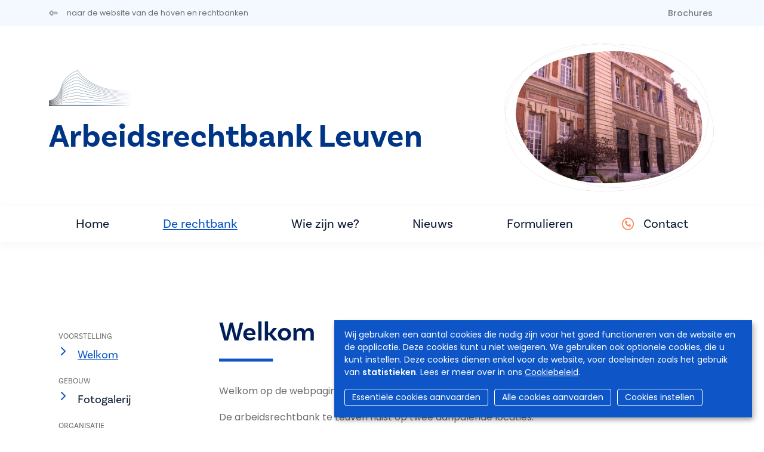

--- FILE ---
content_type: text/html; charset=UTF-8
request_url: https://tribunaux-rechtbanken.be/nl/arbeidsrechtbank-leuven/info?page=n878
body_size: 6217
content:
<!DOCTYPE html>
<html lang="nl" dir="ltr">
  <head>
    <meta charset="utf-8" />
<script async src="https://www.googletagmanager.com/gtag/js?id=UA-143007128-1"></script>
<script>window.dataLayer = window.dataLayer || [];function gtag(){dataLayer.push(arguments)};gtag("js", new Date());gtag("set", "developer_id.dMDhkMT", true);gtag("config", "UA-143007128-1", {"groups":"default","anonymize_ip":true,"page_placeholder":"PLACEHOLDER_page_path","allow_ad_personalization_signals":false});</script>
<meta name="Generator" content="Drupal 9 (https://www.drupal.org)" />
<meta name="MobileOptimized" content="width" />
<meta name="HandheldFriendly" content="true" />
<meta name="viewport" content="width=device-width, initial-scale=1.0" />
<link rel="icon" href="/sites/default/files/favicon.ico" type="image/vnd.microsoft.icon" />


                <title>Informatie | Arbeidsrechtbank Leuven</title>
      
            <script async src="https://www.googletagmanager.com/gtag/js?id=G-SML5SKV78N"></script>
      <script>
        window.dataLayer = window.dataLayer || [];
        function gtag(){dataLayer.push(arguments);}
        gtag('js', new Date());

        gtag('config', 'G-SML5SKV78N');
      </script>

                              <link rel="stylesheet" href="https://cdn.gcloud.belgium.be/nl/o9ULhoEBTbVbdHDCdsGv/style.css">
          <script src="https://cdn.gcloud.belgium.be/nl/o9ULhoEBTbVbdHDCdsGv/app.js"></script>
              
            <link rel="apple-touch-icon" sizes="180x180" href="/apple-touch-icon.png">
      <link rel="icon" type="image/png" sizes="32x32" href="/favicon-32x32.png">
      <link rel="icon" type="image/png" sizes="16x16" href="/favicon-16x16.png">
      <link rel="manifest" href="/site.webmanifest">

      <!-- Google fonts -->
      <link rel="preconnect" href="https://fonts.googleapis.com">
      <link rel="preconnect" href="https://fonts.gstatic.com" crossorigin="crossorigin">
      <link href="https://fonts.googleapis.com/css2?family=Poppins:ital,wght@0,300;0,400;0,500;0,600;1,300;1,400;1,500;1,600&display=swap" rel="stylesheet">

      <!-- Adobe fonts -->
      <link rel="stylesheet" href="https://use.typekit.net/znv3xyp.css">

            
      <!-- Fontawesome -->
      <script src="https://kit.fontawesome.com/8476f10389.js" crossorigin="anonymous"></script>

      <!-- Bootstrap CSS -->
            <link href="https://cdn.jsdelivr.net/npm/bootstrap@5.2.0-beta1/dist/css/bootstrap.min.css" rel="stylesheet" integrity="sha384-0evHe/X+R7YkIZDRvuzKMRqM+OrBnVFBL6DOitfPri4tjfHxaWutUpFmBp4vmVor" crossorigin="anonymous">
      <!-- CSS -->
      <link rel="stylesheet" media="all" href="/sites/default/files/css/css_XjrydV49hH15KPc4TYVTwUaHi8MmV8DyaEum7SmyNo4.css" />
<link rel="stylesheet" media="all" href="/sites/default/files/css/css__iTsg8fa9W37slTM1tXlaYjiYBuijozvGRZrNxlsqZ8.css" />
<link rel="stylesheet" media="all" href="/sites/default/files/css/css_Xilq9sIahEMA1NLdRaBPYv_fXKUoAxKkoRUbBeYtOx8.css" />

        </head>
        <body class="court_pages">
                    <a href="#main-content" class="visually-hidden focusable">
            Overslaan en naar de inhoud gaan
          </a>
          

          
            <div class="dialog-off-canvas-main-canvas" data-off-canvas-main-canvas>
    

<header role="banner">
  
    <div id="block-secondnavigation" class="secondary-menu bg-light mb-3">

	<div class="container d-flex justify-content-between">

		<ul class="nav">
			<li class="nav-item">
				<a href="/nl" class="nav-link link ps-0">
					<i class="fa-regular fa-left-long pe-3"></i>
					<span class="link__label small fw-normal">naar de website van de hoven en rechtbanken</span>
				</a>
			</li>
		</ul>

		<ul
			class="nav">
						<li class="nav-item">
				<a class="nav-link brochures " href="/nl/arbeidsrechtbank-leuven/brochures">
					Brochures
				</a>
			</li>

														</ul>
	</div>
</div>

        
</header>

<section class="jumbo court_jumbo court_jumbo--small">
  <div class="container">
    <div class="row">
      <div class="col-xl-4 order-lg-2">
        <div class="jumbo__photo_small">
          <img class="jumbotron" src="https://www.rechtbanken-tribunaux.be/themes/custom/hr_theme_nine/assets/images/blob/jumbo/blob03.png" style="background-image:url('https://tribunaux-rechtbanken.be/sites/default/files/media/artt/leuven/images/header/naar-de-zittingszaal-ingang-gerechtshof-smoldersplein-5.jpg')"/>
        </div>
        
      </div>
      <div class="col-xl-8 order-lg-1">
        <div class="mb-4">
          
      <div class="court_logo">
      <a href="/nl" class="navbar-brand" rel="home">
        <div class="logo">
          <img src="/themes/custom/hr_theme_court/logo.png" alt="Home"/>
        </div>
      </a>
    </div>
  
        </div>
        <div class="jumbo__title">
          <h1>Arbeidsrechtbank Leuven</h1>
                    <div class="jumbo__intro">
            
          </div>
        </div>
      </div>

    </div>
  </section>

  
<nav class="navbar navbar-expand-xl navbar-light third-nav" id="main-menu-court">
	<div class="container">
		<button class="navbar-toggler" type="button" data-bs-toggle="collapse" data-bs-target="#navbarNav" aria-controls="navbarNav" aria-expanded="false" aria-label="Toggle navigation">
			<span class="navbar-toggler-icon"></span>
		</button>

		<div class="collapse navbar-collapse" id="navbarNav">
			<ul
				class="navbar-nav">
								<li class="nav-item">
										<a id="home" class="nav-link home " href="/nl/arbeidsrechtbank-leuven">
						Home
											</a>
				</li>
																													<li class="nav-item">
												<a id="home" class="nav-link info is-active" href="/nl/arbeidsrechtbank-leuven/info?page=n878">
							De rechtbank
						</a>
					</li>
																	<li class="nav-item">
												<a id="persons" class="nav-link composition " href="/nl/arbeidsrechtbank-leuven/composition">
							Wie zijn we?
						</a>
					</li>
																									<li class="nav-item">
												<a class="nav-link news " href="/nl/arbeidsrechtbank-leuven/news">
							Nieuws
						</a>
					</li>
																	<li class="nav-item">
												<a class="nav-link documents " href="/nl/arbeidsrechtbank-leuven/documents">
															Formulieren
													</a>
					</li>
																								<li class="nav-item contact-link ">
					<i class="fa-regular fa-circle-phone text-orange pe-2 fs-5"></i>
					<a class="nav-link contact " href="/nl/arbeidsrechtbank-leuven/contact">
						Contact
					</a>
				</li>
			</ul>
		</div>
	</div>
</nav>

<div class="container highlighted">
    <div>
    <div data-drupal-messages-fallback class="hidden"></div>

  </div>

  
</div>
<div id="court_sections__nav">

  
  
  <div class="container">
    <div class="row">
          </div>
  </div>
</div>

<main role="main" class="container court-main py-5">
  <a id="main-content" tabindex="-1"></a>

  <div class="layout-content">

    <div class="row">
      <div class="col-lg-3">
        <ul id="court-menu" class="list-unstyled p-3 mb-5">

  
          <li>
        <span class="menu-title">Voorstelling</span>
        <ul>
                      <li>
              <a href="/nl/arbeidsrechtbank-leuven?page=n878" class="e-link n878">Welkom</a>
            </li>
                  </ul>
      </li>
      
          <li>
        <span class="menu-title">Gebouw</span>
        <ul>
                      <li>
              <a href="/nl/arbeidsrechtbank-leuven?page=n879" class="e-link n879">Fotogalerij</a>
            </li>
                  </ul>
      </li>
      
          <li>
        <span class="menu-title">Organisatie</span>
        <ul>
                      <li>
              <a href="/nl/arbeidsrechtbank-leuven?page=n1377" class="e-link n1377">Reglementen</a>
            </li>
                      <li>
              <a href="/nl/arbeidsrechtbank-leuven?page=n3357" class="e-link n3357">Werkingsverslagen</a>
            </li>
                  </ul>
      </li>
      
</ul>

      </div>
      <div class="col-lg-9">
          <div>
    <div id="block-hr-theme-court-content">
  
    
      <div class="views-element-container"><div class="js-view-dom-id-9073be751b3f24b344321ec3bc4c350d1b8c746eadf0d464672e513c3b02db7e">
  
  
  

  
  
  

      <div><article data-history-node-id="878" role="article" class="court-page mb-5" id="page-n878">

  
      <h2>
      
<span>Welkom</span>

    </h2>
    

  <div>
    
      <div>
              <div>  <div class="paragraph paragraph--type--text paragraph--view-mode--default">
          
            <div><p>Welkom op de webpagina van de arbeidsrechtbank te Leuven.</p>
<p>De arbeidsrechtbank te Leuven huist op twee aanpalende locaties. </p>
<p>De zittingen van de arbeids- en sociale zaken vinden plaats in het historisch gerechtsgebouw (foto 1) aan het Ferdinand Smoldersplein 5, tweede verdieping, zaal 8. </p>
<p>De algemene griffie van de arbeidsrechtbank (foto 2) is gehuisvest in het bijgebouw, Vaartstraat 5, tweede verdieping, lokaal B 201.</p>
<p>Op het adres Vaartstraat 5 bevindt zich ook de griffie van de collectieve schuldenregeling op de tweede verdieping in lokaal B 209.</p>
<p>In de infobrochure onder de foto's kan u lezen hoe u deze locaties kan bereiken.</p>
<p>Op de homepage van deze website kan u in de linkerkolom "arbeidsrechtbank" aanklikken. Als u daarna klikt op het oranje balkje onderaan "Meer over Arbeidsrechtbank" kan u lezen voor welke geschillen de arbeidsrechtbank bevoegd is.</p>
<p>Het schema van de zittingen waarop deze geschillen behandeld worden door de arbeidsrechtbank te Leuven vindt u in de rubriek "zittingskalender". </p>
</div>
      
      </div>

</div>
          </div>
  
  </div>

</article>
</div>
    <div><article data-history-node-id="879" role="article" class="court-page mb-5" id="page-n879">

  
      <h2>
      
<span>Gebouw</span>

    </h2>
    

  <div>
    
      <div>
              <div>  <div class="paragraph paragraph--type--gallery paragraph--view-mode--default">
          

<div class="mfp-field mfp-all-items row" data-vertical-fit="true">
      <div class="col-md-3 mb-4">
        <a href="/sites/default/files/media/artt/leuven/gallery/naar-de-zittingszaal-inkomdeur.jpg"><img class="mfp-thumbnail" src="/sites/default/files/styles/galery/public/media/artt/leuven/gallery/naar-de-zittingszaal-inkomdeur.jpg?itok=xb6iRat1" width="220" height="146" alt="zittingszaal inkomdeur" loading="lazy" />

</a>

    </div>
      <div class="col-md-3 mb-4">
        <a href="/sites/default/files/media/artt/leuven/gallery/naar-de-zittingszaal-inkomhal-gerechtshof.jpg"><img class="mfp-thumbnail" src="/sites/default/files/styles/galery/public/media/artt/leuven/gallery/naar-de-zittingszaal-inkomhal-gerechtshof.jpg?itok=mINSZEnv" width="220" height="146" alt="zittingszaal inkomhal gerechtshof" loading="lazy" />

</a>

    </div>
      <div class="col-md-3 mb-4">
        <a href="/sites/default/files/media/artt/leuven/gallery/naar-de-zittingszaal-trap-naar-2de-verdieping.jpg"><img class="mfp-thumbnail" src="/sites/default/files/styles/galery/public/media/artt/leuven/gallery/naar-de-zittingszaal-trap-naar-2de-verdieping.jpg?itok=DdJY-mJI" width="220" height="146" alt="naar de zittingszaal trap naar tweede verdieping" loading="lazy" />

</a>

    </div>
      <div class="col-md-3 mb-4">
        <a href="/sites/default/files/media/artt/leuven/gallery/zittingszaal-nr.-8-binnenaanzicht.jpg"><img class="mfp-thumbnail" src="/sites/default/files/styles/galery/public/media/artt/leuven/gallery/zittingszaal-nr.-8-binnenaanzicht.jpg?itok=MiUTWk6m" width="220" height="146" alt="zittingszaal 8 binnenaanzicht" loading="lazy" />

</a>

    </div>
      <div class="col-md-3 mb-4">
        <a href="/sites/default/files/media/artt/leuven/gallery/naar-de-griffie-lokaal-b201.jpg"><img class="mfp-thumbnail" src="/sites/default/files/styles/galery/public/media/artt/leuven/gallery/naar-de-griffie-lokaal-b201.jpg?itok=GpUuy6Zn" width="220" height="146" alt="naar de griffie lokaal B201" loading="lazy" />

</a>

    </div>
      <div class="col-md-3 mb-4">
        <a href="/sites/default/files/media/artt/leuven/gallery/naar-de-griffie-lift.jpg"><img class="mfp-thumbnail" src="/sites/default/files/styles/galery/public/media/artt/leuven/gallery/naar-de-griffie-lift.jpg?itok=L2HoY-2U" width="220" height="146" alt="naar de griffie lift" loading="lazy" />

</a>

    </div>
      <div class="col-md-3 mb-4">
        <a href="/sites/default/files/media/artt/leuven/gallery/naar-de-griffie-lift-naar-2de-verdieping-vaartstraat-5.jpg"><img class="mfp-thumbnail" src="/sites/default/files/styles/galery/public/media/artt/leuven/gallery/naar-de-griffie-lift-naar-2de-verdieping-vaartstraat-5.jpg?itok=-_gZj1IF" width="220" height="146" alt="naar de griffie lift 2de verdieping Vaartstraat 5" loading="lazy" />

</a>

    </div>
  </div>

      </div>

</div>
          </div>
  
  </div>

</article>
</div>
    <div><article data-history-node-id="1377" role="article" class="court-page mb-5" id="page-n1377">

  
      <h2>
      
<span>Bijzonder reglement</span>

    </h2>
    

  <div>
    
      <div>
              <div>  <div class="paragraph paragraph--type--file paragraph--view-mode--default">
          
      <div>
              <div><div class="file file--mime-application-pdf file--application-pdf">
  <a href="/sites/default/files/media/artt/leuven/files/2025.09.01-bijzonder-reglement.pdf" type="application/pdf" title="2025.09.01-bijzonder-reglement.pdf">Bijzonder reglement vanaf 1 september 2025</a>
</div>
</div>
          </div>
  
      </div>

</div>
          </div>
  
  </div>

</article>
</div>
    <div><article data-history-node-id="3357" role="article" class="court-page mb-5" id="page-n3357">

  
      <h2>
      
<span>Werkingsverslagen</span>

    </h2>
    

  <div>
    
      <div>
              <div>  <div class="paragraph paragraph--type--file paragraph--view-mode--default">
          
      <div>
              <div><div class="file file--mime-application-pdf file--application-pdf">
  <a href="/sites/default/files/media/artt/leuven/files/arbeidsrechtbank-leuven-werkingsverslag-over-2024.pdf" type="application/pdf" title="arbeidsrechtbank-leuven-werkingsverslag-over-2024.pdf">Werkingsverslag over 2024</a>
</div>
</div>
          </div>
  
      </div>

</div>
          </div>
  
  </div>

</article>
</div>

    

  
  

  
  
</div>
</div>

  </div>

  </div>

      </div>

      
      
      
    </main>

    <footer role="contentinfo">
  <div class="footer__section_menu">
	<div class="container">
		<div class="row">
			<div class="col-xl-4 footer__first_column">
				  <a href="/nl/jobs">
    Jobs
  </a>
  <a href="/nl/pers">
    Pers
  </a>

  <a href="/nl/user/login">
    Inloggen
  </a>

  <a href="/nl/faq">
    FAQ
  </a>
  <a href="/nl/contact">
    Contact
  </a>
			</div>
			<div class="col-xl-6 footer__main_menu">
				<nav role="navigation" aria-labelledby="block-hr-theme-court-footer-menu" id="block-hr-theme-court-footer">
            
  <h2 class="visually-hidden" id="block-hr-theme-court-footer-menu">Footer-menu</h2>
  

        <div class="row">
  <div class="col-md-4">
    <h4>Rechtbanken</h4>
    <ul>
              <li>
          <a href="/nl/rechtbanken/vredegerecht">Vredegerecht</a>
        </li>
              <li>
          <a href="/nl/rechtbanken/politierechtbank">Politierechtbank</a>
        </li>
              <li>
          <a href="/nl/rechtbanken/rechtbank-van-eerste-aanleg">Rechtbank van eerste aanleg</a>
        </li>
              <li>
          <a href="/nl/rechtbanken/arbeidsrechtbank">Arbeidsrechtbank</a>
        </li>
              <li>
          <a href="/nl/rechtbanken/ondernemingsrechtbank">Ondernemingsrechtbank</a>
        </li>
                </ul>
  </div>
  <div class="col-md-4">
    <h4>Hoven</h4>
    <ul>
              <li>
          <a href="/nl/hoven/hof-van-beroep">Hof van beroep</a>
        </li>
              <li>
          <a href="/nl/hoven/arbeidshof">Arbeidshof</a>
        </li>
              <li>
          <a href="/nl/hoven/hof-van-assisen">Hof van assisen</a>
        </li>
              <li>
          <a href="/nl/hoven/hof-van-cassatie">Hof van Cassatie</a>
        </li>
                </ul>
  </div>

      <div class="col-md-4">
      <h4>College</h4>
      <ul>
                      </ul>
    </div>
  
</div>

<div class="row">
      <div class="col-md-4">
      <h4>Nuttige info</h4>
      <ul>
                  <li>
            <a href="/nl/het-belgisch-rechtssysteem">Het Belgisch rechtssysteem</a>
          </li>
                  <li>
            <a href="/nl/personen-in-de-rechtbank/zittende-magistraten">Personen in de rechtbank</a>
          </li>
                  <li>
            <a href="/nl/procedures-in-de-rechtbank/bemiddeling">Procedures in de rechtbank</a>
          </li>
                  <li>
            <a href="/nl/statistieken">Statistieken</a>
          </li>
                  <li>
            <a href="/nl/brochures">Brochures</a>
          </li>
                      </ul>
    </div>
  
      <div class="col-md-4">
      <h4>Actualiteit</h4>
      <ul>
                  <li>
            <a href="/nl/nieuws">Nieuws</a>
          </li>
                      </ul>
    </div>

    <div class="col-md-4">
      <h4>e-Tools</h4>
      <ul>
                  <li>
            <a href="https://dossier.just.fgov.be/cgi-dossier/dossier.pl?lg=nl">Uw dossier</a>
          </li>
                  <li>
            <a href="https://justonweb.be/">Just-on-web</a>
          </li>
                  <li>
            <a href="https://access.eservices.just.fgov.be/edeposit/nl/login">e-Deposit</a>
          </li>
                  <li>
            <a href="https://territoriale-bevoegdheid.just.fgov.be/cgi-main/competence-territoriale.pl">Territoriale bevoegdheid</a>
          </li>
              </ul>
    </div>
    </div>

  </nav>

			</div>
			<div class="col-md-2"></div>
		</div>
	</div>
</div>
<div class="footer__section_disclaimer">
	<div class="container">
		<div class="row">
			<div class="col-md-4">
				<p>&copy
					Hoven en Rechtbanken van België
					<i class="fa-light fa-horizontal-rule"></i>
					2025
				</p>
			</div>
			<div class="col-md-6">
				<ul class="nav">
	<li class="nav-item">
		<a class="nav-link" href="/nl/disclaimer">
			Disclaimer
		</a>
	</li>
	<li class="nav-item">
		<a class="nav-link" href="/nl/privacybeleid">
			Privacy
		</a>
	</li>
	<li class="nav-item">
		<a class="nav-link" href="/nl/bescherming-van-uw-persoonlijke-gegevens-cookiebeleid">
			Cookiebeleid
		</a>
	</li>
	<li class="nav-item">
		<a class="nav-link" href="/nl/toegankelijkheidsverklaring">
			Toegankelijkheidsverklaring
		</a>
	</li>
</ul>
			</div>
			<div class="col-md-2">
				<ul class="nav">
  <li class="nav-item">
    <a class="nav-link py-0 px-2" href="https://www.linkedin.com/company/cct-chr" target="_blank">
      <i class="fa-brands fa-linkedin-in"></i>
    </a>
  </li>
  <li class="nav-item">
    <a class="nav-link py-0 px-2" href="https://www.facebook.com/College.CCT.CHR/" target="_blank">
      <i class="fa-brands fa-facebook-f"></i>
    </a>
  </li>
  <li class="nav-item">
    <a class="nav-link py-0 px-2" href="https://twitter.com/CHR_CCT" target="_blank">
      <i class="fa-brands fa-x-twitter"></i>
    </a>
  </li>
  <li class="nav-item">
    <a class="nav-link py-0 px-2" href="https://www.instagram.com/chr_cct/" target="_blank">
      <i class="fa-brands fa-instagram"></i>
    </a>
  </li>
  <li class="nav-item">
    <a class="nav-link py-0 px-2" href="https://www.youtube.com/channel/UCPz1N2vjZMyjpu3gRDpaG1A" target="_blank">
      <i class="fa-brands fa-youtube"></i>
    </a>
  </li>
</ul>			</div>
		</div>
	</div>
</div>

</footer>

  </div>

          
          <!-- Bootstrap JS -->
          <!-- JavaScript Bundle with Popper -->
          <script src="https://cdn.jsdelivr.net/npm/bootstrap@5.2.0-beta1/dist/js/bootstrap.bundle.min.js" integrity="sha384-pprn3073KE6tl6bjs2QrFaJGz5/SUsLqktiwsUTF55Jfv3qYSDhgCecCxMW52nD2" crossorigin="anonymous"></script>
          <!-- JS -->
          <script type="application/json" data-drupal-selector="drupal-settings-json">{"path":{"baseUrl":"\/","scriptPath":null,"pathPrefix":"nl\/","currentPath":"node\/279\/info","currentPathIsAdmin":false,"isFront":false,"currentLanguage":"nl","currentQuery":{"page":"n878"}},"pluralDelimiter":"\u0003","suppressDeprecationErrors":true,"google_analytics":{"account":"UA-143007128-1","trackOutbound":true,"trackMailto":true,"trackTel":true,"trackDownload":true,"trackDownloadExtensions":"7z|aac|arc|arj|asf|asx|avi|bin|csv|doc(x|m)?|dot(x|m)?|exe|flv|gif|gz|gzip|hqx|jar|jpe?g|js|mp(2|3|4|e?g)|mov(ie)?|msi|msp|pdf|phps|png|ppt(x|m)?|pot(x|m)?|pps(x|m)?|ppam|sld(x|m)?|thmx|qtm?|ra(m|r)?|sea|sit|tar|tgz|torrent|txt|wav|wma|wmv|wpd|xls(x|m|b)?|xlt(x|m)|xlam|xml|z|zip"},"user":{"uid":0,"permissionsHash":"d5083c57aa100d6c3eab29694828bd41584672f4a2f221cc5ce8c6255ff637d7"}}</script>
<script src="/sites/default/files/js/js_yfHA2zsPR_9aNyxC6IVSwBoalQ_5HnqyIKTj7BCaiqw.js"></script>


                                <script data-type="text/javascript" data-name="analytics" type="opt-in">
              var _paq = window._paq || [];
              /* tracker methods like "setCustomDimension" should be called before "trackPageView" */
              _paq.push(['trackPageView']);
              _paq.push(['enableLinkTracking']);
              (function() {
                var u="https://matomo.bosa.be/";
                _paq.push(['setTrackerUrl', u+'matomo.php']);
                _paq.push(['setSiteId', '430']);
                var d=document, g=d.createElement('script'), s=d.getElementsByTagName('script')[0];
                g.type='text/javascript'; g.async=true; g.defer=true; g.src=u+'matomo.js'; s.parentNode.insertBefore(g,s);
              })();
            </script>
          
          </body>
        </html>
